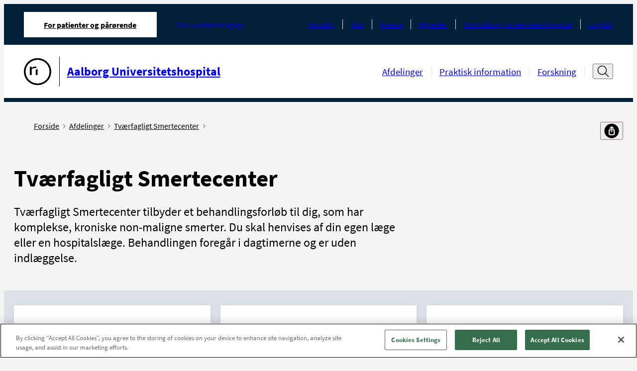

--- FILE ---
content_type: text/html; charset=utf-8
request_url: https://aalborguh.rn.dk/afsnit-og-ambulatorier/tvaerfagligt-smertecenter
body_size: 14742
content:



<!DOCTYPE html>
<!--[if IE 9]><html lang="en" class="ie9 no-js"><![endif]-->
<!--[if !IE]><!-->
<html lang="da">
<!--<![endif]-->
<head>
    


<!--Onetrust script in header -->
<!-- OneTrust Cookies Consent Notice start for aalborguh.rn.dk -->
<script src="https://cdn.cookielaw.org/scripttemplates/otSDKStub.js"  type="text/javascript" charset="UTF-8" data-domain-script="2216419d-0546-48c2-b786-0a03c7c17451" ></script>
<script type="text/javascript">
function OptanonWrapper() { }

  document.addEventListener('DOMContentLoaded', () => {
    const observer = new MutationObserver(() => {
      const btn = document.querySelector('.ydelse-facets__toggle-more')
      if (btn) {
        btn.style.display = 'none'
        observer.disconnect()
      }
    })

    observer.observe(document.body, {
      childList: true,
      subtree: true
    })
  })
</script>
<!-- OneTrust Cookies Consent Notice end for aalborguh.rn.dk -->

<!-- Currentpage or ancestor has script in header -->


<!-- Currentpage or ancestor has no cookie script in header -->
<script>
 //PageScriptDisallowed header
</script>

<script>
 //PageScriptDisallowed header self and children
</script>

<script>
 //PageScriptDisallowed header
</script>
<script>
 //PageScriptDisallowed header self and children
</script>

<script>
 //PageScriptDisallowed header
</script>
<script>
 //PageScriptDisallowed header self and children
</script>




    <title>Tv&#230;rfagligt Smertecenter</title>
<link rel="icon" href="/assets/images/favicon.ico" type="image/x-icon" />

<meta charset="utf-8" />
<meta http-equiv="X-UA-Compatible" content="IE=edge">
<meta http-equiv="Content-type" content="text/html; charset=utf-8">
<meta content="width=device-width, initial-scale=1.0" name="viewport" />
<meta http-equiv="last-modified" content="2023-11-29 02:28:29 GMT" />
<meta name="lastmodified" content="2023-11-29 02:28:29" />
<link rel="canonical" href="https://aalborguh.rn.dk/afsnit-og-ambulatorier/tvaerfagligt-smertecenter" />
<meta name="google-site-verification" content="4oqwAYqlHh1FD8MIT4PGWgeLMcqlNjncckj7ovZq_jI" />
<meta name="robots" content="index, follow" />
<!--OPEN GRAPH META DATA-->
<meta property="og:site_name" content="" />
<meta property="og:title" content="Tv&amp;#230;rfagligt Smertecenter" />
<meta property="og:url" content="https://aalborguh.rn.dk/afsnit-og-ambulatorier/tvaerfagligt-smertecenter" />
<meta property="og:description" content="Tv&#230;rfagligt Smertecenter tilbyder et behandlingsforl&amp;oslash;b til dig, som har komplekse, kroniske non-maligne smerter. Du skal henvises af din egen l&amp;aelig;ge eller en hospitalsl&amp;aelig;ge. Behandlingen foreg&amp;aring;r i dagtimerne og er uden indl&amp;aelig;ggelse." />
<meta property="og:image" content="https://aalborguh.rn.dk/-/media/Designfiler-og-ikoner/Logoer-og-bomaerke-sort-l-print/Bomaerke_Sort-png_png.png" />
<meta property="og:type" content="article" />
<!--TWITTER METADATA-->
<meta name="twitter:image" content="https://aalborguh.rn.dk/-/media/Designfiler-og-ikoner/Logoer-og-bomaerke-sort-l-print/Bomaerke_Sort-png_png.png" />
<meta name="twitter:card" content="summary_large_image">

    <link rel="stylesheet" href="/assets/main.css" type="text/css"/>

    <style>
        :root {
            --secondary: #00627D;
            --secondary-text: #000000;
            --primary: #00627D;
            --tertiary: #A0CDD3;
            --cta: #B6C8CB;
            --cta-dark: #F9F9F9;
            --module-primary: #dce1e7;
            --module-primary-text: #000;
            --module-cta: #002138;
            --module-cta-dark: #091C23;
            --module-cta-text: #FFF;
            --module-cta-hover: #ffffff;
            --module-cta-hover-color: #000;
            --module-cta-background: #002138;
        }
    </style>
</head>

<body class="header-static ">

    <header class="header">
        
    <div class="header__large hide-on-print">
        <a href="#indhold" class="skip-link">Spring navigation over</a>
        <div class="header-large grid-noGutter">
            <div class="col-12">
                <div class="header-large__top-menu">
                    <div class="header-large__top-menu-container">
                        <nav class="tab-menu" aria-label="Omr&#229;de">
                            <ul class="tab-menu__list">
                                <li class="tab-menu__item active">
                                    <a href="https://aalborguh.rn.dk/da/"
                                       class="tab-menu__link font-xs active"
                                       aria-current=page>
                                        For patienter og p&#229;r&#248;rende
                                    </a>
                                </li>
                                    <li class="tab-menu__item ">

                                        <a href="https://aalborguh.rn.dk/da/For-sundhedsfaglige"
                                           class="tab-menu__link font-xs "
                                           >
                                            For sundhedsfaglige
                                        </a>
                                    </li>
                            </ul>
                        </nav>
                                                <nav class="service-menu" aria-label="Service menu">
                            <ul class="service-menu__list">
                                    <li class="service-menu__item">
                                        <a class="service-menu__link font-xs" href="https://aalborguh.rn.dk/da/Service/Kontakt">Kontakt</a>
                                    </li>
                                    <li class="service-menu__item">
                                        <a class="service-menu__link font-xs" href="https://rn.dk/da/Job-og-uddannelse/Ledige-job">Job</a>
                                    </li>
                                    <li class="service-menu__item">
                                        <a class="service-menu__link font-xs" href="https://aalborguh.rn.dk/da/Service/Om-Aalborg-Universitetshospital/Presse">Presse</a>
                                    </li>
                                    <li class="service-menu__item">
                                        <a class="service-menu__link font-xs" href="https://aalborguh.rn.dk/da/Service/Nyhedsliste-AalborgUH">Nyheder</a>
                                    </li>
                                    <li class="service-menu__item">
                                        <a class="service-menu__link font-xs" href="https://aalborguh.rn.dk/da/Service/Om-Aalborg-Universitetshospital">Om Aalborg Universitetshospital</a>
                                    </li>
                                    <li class="service-menu__item">
                                        <a class="service-menu__link font-xs" href="https://aalborguh.rn.dk/da/Service/English">English</a>
                                    </li>
                            </ul>
                        </nav>
                    </div>
                </div>
                <div class="header-large__menu">
                    <div class="header-large__menu-container">
                        <div class="logo">
                            <span class="sr-only">G&#229; til forsiden</span>
                            <a href="https://aalborguh.rn.dk/da/">
                                <div class="logo__container">
                                    <img alt="G&#229; til forside"  src="https://aalborguh.rn.dk/-/media/Designfiler-og-ikoner/Logoer-og-bomaerke-sort-l-print/Bomaerke_Sort-png_png.png" />
                                        <div class="logo__line"></div>
                                    <p class="logo__name font-md">Aalborg Universitetshospital</p>
                                </div>
                            </a>
                        </div>
                        <nav class="nav-menu" aria-label="Hovedmenu">
                            <ul class="nav-menu__list ">
                                    <li class="nav-menu__item">
                                        <a 
                                            class="nav-menu__link font-sm " 
                                            href="https://aalborguh.rn.dk/da/Afsnit-og-ambulatorier" 
                                            
                                        >
                                            Afdelinger
                                        </a>
                                    </li>
                                    <li class="nav-menu__item">
                                        <a 
                                            class="nav-menu__link font-sm " 
                                            href="https://aalborguh.rn.dk/da/Praktisk-Information" 
                                            
                                        >
                                            Praktisk information
                                        </a>
                                    </li>
                                    <li class="nav-menu__item">
                                        <a 
                                            class="nav-menu__link font-sm " 
                                            href="https://aalborguh.rn.dk/da/Forskning" 
                                            
                                        >
                                            Forskning
                                        </a>
                                    </li>
                            </ul>

                                <div class="header-search">
                                    <button type="button" title="&#197;ben s&#248;gefelt" data-label-close="Luk s&#248;gefelt" data-label-open="&#197;ben s&#248;gefelt" class="header-search__search-btn" id="search-toggle-header" aria-expanded="false" aria-controls="cludo-search-header-form-wrapper">
                                        <svg width="32" height="32" class="icon-search" viewBox="0 0 32 32" fill="none" xmlns="http://www.w3.org/2000/svg" role="presentation">
                                            <path d="M30 29L21.777 20.777" stroke="#111111" stroke-width="2" stroke-miterlimit="10" stroke-linecap="square" stroke-linejoin="round" />
                                            <path d="M14 24C20.0751 24 25 19.0751 25 13C25 6.92487 20.0751 2 14 2C7.92487 2 3 6.92487 3 13C3 19.0751 7.92487 24 14 24Z" stroke="#111111" stroke-width="2" stroke-miterlimit="10" stroke-linecap="square" stroke-linejoin="round" />
                                        </svg>
                                        <svg width="16" height="16" class="icon-close" viewBox="0 0 16 16" fill="none" xmlns="http://www.w3.org/2000/svg" role="presentation">
                                            <path d="M13.5 2.5L2.5 13.5" stroke="#111111" stroke-miterlimit="10" stroke-linecap="round" stroke-linejoin="round" />
                                            <path d="M2.5 2.5L13.5 13.5" stroke="#111111" stroke-miterlimit="10" stroke-linecap="round" stroke-linejoin="round" />
                                        </svg>
                                    </button>
                                    <div class="header-search__cludo-search-form-wrapper" aria-hidden="true" id="cludo-search-header-form-wrapper">
                                        <form action="/da/Soegeresultat" role="search" method="get" class="header-search__cludo-search-form" id="cludo-search-header-form">
                                            <div class="search-form">
                                                <input type="search" name="q" placeholder="S&#248;g" autocomplete="off" title="S&#248;g" aria-expanded="false" aria-label="Søgefelt" class="search-form__input" />
                                                <button class="search-form__submit">
                                                    <span class="sr-only">Udf&#248;r s&#248;gning</span>
                                                    <svg width="32" height="32" class="icon-search" viewBox="0 0 32 32" fill="none" xmlns="http://www.w3.org/2000/svg" role="presentation">
                                                        <path d="M30 29L21.777 20.777" stroke="#111111" stroke-width="2" stroke-miterlimit="10" stroke-linecap="square" stroke-linejoin="round" />
                                                        <path d="M14 24C20.0751 24 25 19.0751 25 13C25 6.92487 20.0751 2 14 2C7.92487 2 3 6.92487 3 13C3 19.0751 7.92487 24 14 24Z" stroke="#111111" stroke-width="2" stroke-miterlimit="10" stroke-linecap="square" stroke-linejoin="round" />
                                                    </svg>
                                                </button>
                                            </div>
                                        </form>
                                    </div>
                                </div>
                        </nav>
                    </div>
                </div>
            </div>
        </div>
    </div>

    <div class="logo__print show-on-print-only">
        <img alt="G&#229; til forside" aria-hidden="true" src="https://aalborguh.rn.dk/-/media/Designfiler-og-ikoner/Logoer-og-bomaerke-sort-l-print/Aalborg-Universitetshospital_Sort_SVG.svg" />
    </div>

    <div class="header__small hide-on-print">
        <div class="header-small" data-search-disabled="False">
            
            <div class="header-small__top-menu">
                <div class="header-small__logo">
                    <a href="https://aalborguh.rn.dk/da/">
                        <div class="header-small__logo-container">
                            <span class="sr-only">G&#229; til forsiden</span>
                            <img alt="G&#229; til forside" src="https://aalborguh.rn.dk/-/media/Designfiler-og-ikoner/Logoer-og-bomaerke-sort-l-print/Bomaerke_Sort-png_png.png" aria-hidden="true" />
                                <div class="header-small__line"></div>
                            <p class="header-small__logo-name">Aalborg Universitetshospital</p>
                        </div>
                    </a>
                </div>
                <button type="button" class="header-small__burger" aria-expanded="false" aria-controls="header-hamburger-menu">
                    <span class="sr-only">&#197;ben navigation</span>
                    <span class="icon icon-burger">
                            <svg width="32" height="32" viewBox="0 0 32 32" fill="none" xmlns="http://www.w3.org/2000/svg" role="presentation">
                                <g clip-path="url(#clip0_4850_70622)">
                                    <path d="M1 5H12" stroke="#111111" stroke-width="1.5" stroke-miterlimit="10" stroke-linecap="round" />
                                    <path d="M1 16H9" stroke="#111111" stroke-width="1.5" stroke-miterlimit="10" stroke-linecap="round" />
                                    <path d="M1 27H23" stroke="#111111" stroke-width="1.5" stroke-miterlimit="10" stroke-linecap="round" />
                                    <path d="M30.626 24.9375L24.9727 19.2842" stroke="#111111" stroke-width="2" stroke-miterlimit="10" stroke-linecap="round" stroke-linejoin="round" />
                                    <path d="M19.625 21.5C23.8017 21.5 27.1875 18.1142 27.1875 13.9375C27.1875 9.76085 23.8017 6.375 19.625 6.375C15.4483 6.375 12.0625 9.76085 12.0625 13.9375C12.0625 18.1142 15.4483 21.5 19.625 21.5Z" stroke="#111111" stroke-width="2" stroke-miterlimit="10" stroke-linecap="square" stroke-linejoin="round" />
                                </g>
                                <defs>
                                    <clipPath id="clip0_4850_70622">
                                        <rect width="32" height="32" fill="white" />
                                    </clipPath>
                                </defs>
                            </svg>
                    </span>
                </button>
            </div>

            <div class="header-small__panel" aria-hidden="true" id="header-hamburger-menu" aria-label="Hovedmenu" tabindex="-1" inert>
                <div class="header-small__top-box">
                        <div class="search-overlay invisible"></div>
                        <div class="header-small__search">
                            <button class="header-small__search-close" tabindex="-1">
                                <span class="sr-only">Luk s&#248;gefelt</span>
                                <svg width="27" height="27" viewBox="0 0 27 27" fill="none" xmlns="http://www.w3.org/2000/svg" role="presentation">
                                    <path d="M26.1562 12.6563L0.84375 12.6562" stroke="#111111" stroke-width="1.6875" stroke-miterlimit="10" stroke-linecap="round" stroke-linejoin="round" />
                                    <path d="M9.28125 4.21875L0.843749 12.6562L9.28125 21.0938" stroke="#111111" stroke-width="1.6875" stroke-miterlimit="10" stroke-linecap="round" stroke-linejoin="round" />
                                </svg>
                            </button>
                            <form action="/da/Soegeresultat" role="search" method="get" class="header-small__cludo-search-form" id="cludo-search-mobile-form">
                                <div class="search-form">
                                    <input type="search" name="q" placeholder="S&#248;g" autocomplete="off" title="S&#248;g" aria-label="S&#248;g" class="search-form__input" />
                                    <button class="search-form__submit">
                                        <span class="sr-only">Udf&#248;r s&#248;gning</span>
                                        <svg width="32" height="32" class="icon-search" viewBox="0 0 32 32" fill="none" xmlns="http://www.w3.org/2000/svg" role="presentation">
                                            <path d="M30 29L21.777 20.777" stroke="#111111" stroke-width="2" stroke-miterlimit="10" stroke-linecap="square" stroke-linejoin="round" />
                                            <path d="M14 24C20.0751 24 25 19.0751 25 13C25 6.92487 20.0751 2 14 2C7.92487 2 3 6.92487 3 13C3 19.0751 7.92487 24 14 24Z" stroke="#111111" stroke-width="2" stroke-miterlimit="10" stroke-linecap="square" stroke-linejoin="round" />
                                        </svg>
                                    </button>
                                </div>
                            </form>
                        </div>
                    <button type="button" class="header-small__close " aria-controls="header-hamburger-menu" aria-expanded="true">
                        <span class="sr-only">Luk navigation</span>
                        <svg width="16" height="16" class="icon-close" viewBox="0 0 16 16" fill="#fff" xmlns="http://www.w3.org/2000/svg" role="presentation">
                            <path d="M13.5 2.5L2.5 13.5" stroke="#ffffff" stroke-miterlimit="10" stroke-linecap="round" stroke-linejoin="round" />
                            <path d="M2.5 2.5L13.5 13.5" stroke="#ffffff" stroke-miterlimit="10" stroke-linecap="round" stroke-linejoin="round" />
                        </svg>
                    </button>
                    <div class="header-small__back-wrapper">
                        <button class="header-small__back header-small__back--hide font-xs arrow-link arrow-link--small arrow-link--rotated-small" tabindex="-1" aria-hidden="true">Tilbage</button>
                    </div>
                </div>

                <div class="header-small__navigations" data-current-id="{5D41100A-FE20-475B-AA10-645501E85E74}" tabindex="-1">
                    <nav class="tab-menu" aria-label="Omr&#229;de">
                        <ul class="tab-menu__list">
                                <li class="tab-menu__item ">
                                    <a class="tab-menu__link font-xs active" href="https://aalborguh.rn.dk/da/">For patienter og p&#229;r&#248;rende</a>
                                </li>
                                <li class="tab-menu__item ">
                                    <a class="tab-menu__link font-xs " href="https://aalborguh.rn.dk/da/For-sundhedsfaglige">For sundhedsfaglige</a>
                                </li>
                        </ul>
                    </nav>
                    <nav class="nav-menu" aria-label="Sidenavigation">
                        <ul class="nav-menu__list">
                            
                        </ul>
                    </nav>

                    <nav class="service-menu" aria-label="Service menu">
                        <ul class="service-menu__list">
                                <li class="service-menu__item">
                                    <a data-item-id="{44341B47-2790-4291-94D6-1FF82CCD7909}" class="service-menu__link font-xs" href="https://aalborguh.rn.dk/da/Service/Kontakt">Kontakt</a>
                                </li>
                                <li class="service-menu__item">
                                    <a data-item-id="{9BFCAEEB-3DCF-4E3C-9AF4-047CEDB779FE}" class="service-menu__link font-xs" href="https://rn.dk/da/Job-og-uddannelse/Ledige-job">Job</a>
                                </li>
                                <li class="service-menu__item">
                                    <a data-item-id="{F9792D12-90EC-41D5-963E-632BE72ABD92}" class="service-menu__link font-xs" href="https://aalborguh.rn.dk/da/Service/Om-Aalborg-Universitetshospital/Presse">Presse</a>
                                </li>
                                <li class="service-menu__item">
                                    <a data-item-id="{3EB71DB1-9B11-4662-A292-92DE07175FD5}" class="service-menu__link font-xs" href="https://aalborguh.rn.dk/da/Service/Nyhedsliste-AalborgUH">Nyheder</a>
                                </li>
                                <li class="service-menu__item">
                                    <a data-item-id="{0889F730-CA77-47B2-A6B0-1639E682C1CC}" class="service-menu__link font-xs" href="https://aalborguh.rn.dk/da/Service/Om-Aalborg-Universitetshospital">Om Aalborg Universitetshospital</a>
                                </li>
                                <li class="service-menu__item">
                                    <a data-item-id="{B0BC291B-E5CD-4CCB-801B-6C21DBBD8834}" class="service-menu__link font-xs" href="https://aalborguh.rn.dk/da/Service/English">English</a>
                                </li>
                        </ul>
                    </nav>
                </div>
            </div>
        </div>
    </div>
    </header>

    <main>
        


<div class="mb-2" id="indhold" role="main">
    <div class="container container--padded">
        <div class="breadcrumb breadcrumb--share-functions">
    <!--cludooff: index-->
    <div aria-label="Du er her" class="pt-2 pb-1">
        <ul class="breadcrumb__list">
                    <li class="breadcrumb__item show-on-print">
                        <a class="breadcrumb__link font-xs" href="https://aalborguh.rn.dk/da/">
                            Forside
                            <span class="icon icon-chevron" aria-hidden="true">
                                <svg data-name="Layer 1"
                                     version="1.1"
                                     viewBox="0 0 13.25 23.66"
                                     xmlns="http://www.w3.org/2000/svg">
                                    <polygon transform="translate(-27.77,-20.17)"
                                             points="27.77 21.58 29.19 20.17 41.02 32 29.19 43.83 27.77 42.42 38.19 32"/>
                                </svg>
                            </span>
                        </a>
                    </li>
                    <li class="breadcrumb__item show-on-print">
                        <a class="breadcrumb__link font-xs" href="https://aalborguh.rn.dk/da/Afsnit-og-ambulatorier">
                            Afdelinger
                            <span class="icon icon-chevron" aria-hidden="true">
                                <svg data-name="Layer 1"
                                     version="1.1"
                                     viewBox="0 0 13.25 23.66"
                                     xmlns="http://www.w3.org/2000/svg">
                                    <polygon transform="translate(-27.77,-20.17)"
                                             points="27.77 21.58 29.19 20.17 41.02 32 29.19 43.83 27.77 42.42 38.19 32"/>
                                </svg>
                            </span>
                        </a>
                    </li>
                    <li class="breadcrumb__item show-on-print">
                        <a class="breadcrumb__link font-xs" href="https://aalborguh.rn.dk/da/Afsnit-og-ambulatorier/Tvaerfagligt-Smertecenter">
                            Tv&#230;rfagligt Smertecenter
                            <span class="icon icon-chevron" aria-hidden="true">
                                <svg data-name="Layer 1"
                                     version="1.1"
                                     viewBox="0 0 13.25 23.66"
                                     xmlns="http://www.w3.org/2000/svg">
                                    <polygon transform="translate(-27.77,-20.17)"
                                             points="27.77 21.58 29.19 20.17 41.02 32 29.19 43.83 27.77 42.42 38.19 32"/>
                                </svg>
                            </span>
                        </a>
                    </li>

                <li class="breadcrumb__item breadcrumb__item--mobile hide-on-print">
                    <a class="breadcrumb__link font-xs" href="https://aalborguh.rn.dk/da/Afsnit-og-ambulatorier">
                        <span class="arrow-link arrow-link--small arrow-link--rotated-small" aria-hidden="true"></span>
                        Tilbage til Afdelinger
                    </a>
                </li>
        </ul>
    </div>
    <div class="share-functions js-share-functions hide-on-print pt-2 pb-1">
        <div class="share-functions__inner">
            <div class="print-button">
                <a href="" target="_blank" title="Print" class="print-button-image-ydelse print-button__link" id="pdfLink">
                        <img src="https://aalborguh.rn.dk/-/media/Designfiler-og-ikoner/Ikoner-Social-Media/Print.png" alt="print" class="print-button__icon"/>
                </a>
            </div>
            <div class="">
                <button class="share-functions__button font-xs" title="Del" aria-label="Del">
                    <span>
                            <img src="https://aalborguh.rn.dk/-/media/Designfiler-og-ikoner/Ikoner-Social-Media/del.png" alt="del"/>
                    </span>
                </button>
                <ul class="share-functions__list">
                        <li class="share-functions__item">
                            <a href="mailto:?subject=\Tv&#230;rfagligt Smertecenter&amp;body=\Tv&#230;rfagligt Smertecenter:%0D%0A\https%3a%2f%2faalborguh.rn.dk%2fAfsnit-og-ambulatorier%2fTvaerfagligt-Smertecenter " target="_blank" class="share-functions__link">
                                <span class="share-functions__icon" style="background-image: url('https://aalborguh.rn.dk/-/media/Designfiler-og-ikoner/Ikoner-Social-Media/email.png?mw=32&mh=32');"></span><span class="share-functions__text font-xs">E-mail</span>
                            </a>
                        </li>
                        <li class="share-functions__item">
                            <a href="https://www.facebook.com/sharer/sharer.php?u=https%3a%2f%2faalborguh.rn.dk%2fAfsnit-og-ambulatorier%2fTvaerfagligt-Smertecenter" target="_blank" class="share-functions__link">
                                <span class="share-functions__icon" style="background-image: url('https://aalborguh.rn.dk/-/media/Designfiler-og-ikoner/Ikoner-Social-Media/FacebookIkon.png?mw=32&mh=32');"></span><span class="share-functions__text font-xs">Facebook</span>
                            </a>
                        </li>
                        <li class="share-functions__item">
                            <a href="https://www.linkedin.com/feed/?shareActive=true&amp;text=Tv&#230;rfagligt Smertecenter:%0D%0Ahttps%3a%2f%2faalborguh.rn.dk%2fAfsnit-og-ambulatorier%2fTvaerfagligt-Smertecenter " target="_blank" class="share-functions__link">
                                <span class="share-functions__icon" style="background-image: url('https://aalborguh.rn.dk/-/media/Designfiler-og-ikoner/Ikoner-Social-Media/LinkedInIkon.png?mw=32&mh=32');"></span><span class="share-functions__text font-xs">LinkedIn</span>
                            </a>
                        </li>
                        <li class="share-functions__item">
                            <a href="https://twitter.com/intent/tweet?source=https%3a%2f%2faalborguh.rn.dk%2fAfsnit-og-ambulatorier%2fTvaerfagligt-Smertecenter&amp;text=Tv&#230;rfagligt Smertecenter:https%3a%2f%2faalborguh.rn.dk%2fAfsnit-og-ambulatorier%2fTvaerfagligt-Smertecenter" target="_blank" class="share-functions__link">
                                <span class="share-functions__icon" style="background-image: url('https://aalborguh.rn.dk/-/media/Designfiler-og-ikoner/Ikoner-Social-Media/X-Ikon.png?mw=32&mh=32');"></span><span class="share-functions__text font-xs">X</span>
                            </a>
                        </li>
                        <li class="share-functions__item">
                            <a href="" target="_blank" class="share-functions__link">
                                <span class="share-functions__icon" style="background-image: url('https://aalborguh.rn.dk/-/media/Designfiler-og-ikoner/Ikoner-Social-Media/Instagram-ikon.png?mw=32&mh=32');"></span><span class="share-functions__text font-xs">Instagram</span>
                            </a>
                        </li>
                </ul>
            </div>
        </div>
    </div>

    <!--cludoon: index-->
</div>
                <h1 class="font-xxl font-bold mb">Tv&#230;rfagligt Smertecenter</h1>
            <div class="teaser-text font-md mb text-max-width content-rte"><p>Tværfagligt Smertecenter tilbyder et behandlingsforl&oslash;b til dig, som har komplekse, kroniske non-maligne smerter. Du skal henvises af din egen l&aelig;ge eller en hospitalsl&aelig;ge. Behandlingen foreg&aring;r i dagtimerne og er uden indl&aelig;ggelse.</p></div>
            <div class="content-rte module-rte-m text-max-width"></div>
    </div>



<div class="zone zone--padding  " style="--module-primary:; --module-primary-text:; --module-cta:; --module-cta-dark:; --module-cta-text:; --module-cta-hover:; --module-cta-hover-color:; --module-cta-background:;">
    <div class="container container--padded">
        <div class="grid grid-equalHeight grid-no-final-row-bottom">
                <div class="link-list-module print-border print-border--dimmed col-4_md-4_sm-6_xs-12  " style="--module-primary:#FFFFFF; --module-primary-text:#000; --module-cta:#002138; --module-cta-dark:#091C23; --module-cta-text:#FFF; --module-cta-hover:#FFF; --module-cta-hover-color:#000; --module-cta-background:#002138;">
        <div class="link-list-module__box">

            <div class="link-list-module__inner text-max-width">
                    <h2 class="link-list-module__headline font-module font-bold mb-1">
                        Afsnit og ambulatorier
                    </h2>

                <!-- TEXT -->

                <!-- ListAsbullets: IF CHECKED, ADD CLASS 'link-list-module__links--style'  -->
                    <ul class="link-list-module__links ">
                                <li class="mb-1 print-align-left">
                                    <a href="https://aalborguh.rn.dk/Afsnit-og-ambulatorier/Tvaerfagligt-Smertecenter/Afsnit/Tvaerfagligt-Smertecenter-Aalborg" title="Tv&#230;rfagligt Smertecenter, Aalborg" class="arrow-link arrow-link--small font-sm">Tv&#230;rfagligt Smertecenter, Aalborg</a>
                                </li>
                                <li class="mb-1 print-align-left">
                                    <a href="https://aalborguh.rn.dk/Afsnit-og-ambulatorier/Tvaerfagligt-Smertecenter/Afsnit/Tvaerfagligt-Smertecenter-Thisted" title="Tv&#230;rfagligt Smertecenter, Thisted" class="arrow-link arrow-link--small font-sm">Tv&#230;rfagligt Smertecenter, Thisted</a>
                                </li>
                    </ul>

            </div>
        </div>
    </div>

    <div class="link-list-module print-border print-border--dimmed col-4_md-4_sm-6_xs-12  " style="--module-primary:#FFFFFF; --module-primary-text:#000; --module-cta:#002138; --module-cta-dark:#091C23; --module-cta-text:#FFF; --module-cta-hover:#FFF; --module-cta-hover-color:#000; --module-cta-background:#002138;">
        <div class="link-list-module__box">

            <div class="link-list-module__inner text-max-width">
                    <h2 class="link-list-module__headline font-module font-bold mb-1">
                        Vejledninger og behandlinger
                    </h2>

                <!-- TEXT -->
                    <div class="link-list-module__text mb-1 content-rte">
                        <p>G&aring; til oversigt over vejledninger og behandlinger, som vi tilbyder i Tværfagligt Smertecenter.</p>
                    </div>

                <!-- ListAsbullets: IF CHECKED, ADD CLASS 'link-list-module__links--style'  -->
                    <ul class="link-list-module__links ">
                                <li class="mb-1 print-align-left">
                                    <a href="https://aalborguh.rn.dk/Afsnit-og-ambulatorier/Tvaerfagligt-Smertecenter/Smerte-lindring" title="Smertelindring" class="arrow-link arrow-link--small font-sm">Smertelindring</a>
                                </li>
                    </ul>

            </div>
        </div>
    </div>

    <div class="link-list-module print-border print-border--dimmed col-4_md-4_sm-6_xs-12  " style="--module-primary:#FFFFFF; --module-primary-text:#000; --module-cta:#002138; --module-cta-dark:#091C23; --module-cta-text:#FFF; --module-cta-hover:#FFF; --module-cta-hover-color:#000; --module-cta-background:#002138;">
        <div class="link-list-module__box">

            <div class="link-list-module__inner text-max-width">
                    <h2 class="link-list-module__headline font-module font-bold mb-1">
                        Afdelingsledelsen
                    </h2>

                <!-- TEXT -->
                    <div class="link-list-module__text mb-1 content-rte">
                        Se navne på afdelingsledelsen
                    </div>

                <!-- ListAsbullets: IF CHECKED, ADD CLASS 'link-list-module__links--style'  -->
                    <ul class="link-list-module__links ">
                                <li class="mb-1 print-align-left">
                                    <a href="https://aalborguh.rn.dk/Afsnit-og-ambulatorier/Tvaerfagligt-Smertecenter/Afdelingsledelsen" title="Afdelingsledelsen" class="arrow-link arrow-link--small font-sm">Afdelingsledelsen</a>
                                </li>
                    </ul>

            </div>
        </div>
    </div>

    <div class="link-list-module print-border print-border--dimmed col-8_xs-12  " style="--module-primary:#dce1e7; --module-primary-text:#000; --module-cta:#002138; --module-cta-dark:#091C23; --module-cta-text:#FFF; --module-cta-hover:#FFF; --module-cta-hover-color:#000; --module-cta-background:#002138;">
        <div class="link-list-module__box">

            <div class="link-list-module__inner text-max-width">
                    <h2 class="link-list-module__headline font-module font-bold mb-1">
                        For fagfolk
                    </h2>

                <!-- TEXT -->
                    <div class="link-list-module__text mb-1 content-rte">
                        Tværfagligt Smertecenter har f&oslash;lgende informationer m&aring;lrettet fagfolk:
                    </div>

                <!-- ListAsbullets: IF CHECKED, ADD CLASS 'link-list-module__links--style'  -->
                    <ul class="link-list-module__links ">
                                <li class="mb-1 print-align-left">
                                    <a href="https://aalborguh.rn.dk/Afsnit-og-ambulatorier/Tvaerfagligt-Smertecenter/For-fagfolk" title="Henvisningskriterier" class="arrow-link arrow-link--small font-sm" target="">Henvisningskriterier</a>
                                </li>
                                <li class="mb-1 print-align-left">
                                    <a href="https://aalborguh.rn.dk/Afsnit-og-ambulatorier/Tvaerfagligt-Smertecenter/For-fagfolk" title="R&#229;dgivning hos TSC-Hotline" class="arrow-link arrow-link--small font-sm" target="">R&#229;dgivning hos TSC-Hotline</a>
                                </li>
                    </ul>

<a class="link-list-module__link arrow-link arrow-link--small font-bold" href="https://aalborguh.rn.dk/da/Afsnit-og-ambulatorier/Tvaerfagligt-Smertecenter/For-fagfolk">                        <p>Vis alle</p>
</a>            </div>
        </div>
    </div>


        </div>
    </div>
</div>        <section lang="da" class="campaign-wide contact-wide contact-wide--has-theme " style="--module-primary:#FFFFFF; --module-primary-text:#000; --module-cta:#002138; --module-cta-dark:#091C23; --module-background:#f5f3f4; --module-cta-text:#FFF; --module-cta-hover:#FFF; --module-cta-hover-color:#000; --module-cta-background:#002138;">
            <!-- NOTE: this module uses the same styling as CampaignWideModule.vue as they're practically identical designwise -->
            <div class="container container--padded">
                <div class="grid-noGutter-top">
                                            <div class="col-6_sm-12">
                            <div class="text-col grid">
                                        <div class="col-4_lg-6_sm-12">


<div lang="da" class="grid print-border print-border--dimmed" itemscope itemtype="https://schema.org/Hospital">
    <div class="col-12">
        <div class="contact-column mb-sm-1">
            <div class="contact-column__icon">
                <span class="icon icon-speechbubbles">
                    <svg xmlns="http://www.w3.org/2000/svg" viewBox="0 0 312.72 267.04">
                        <path d="M944.29 576.2c-5.08.39-10.32-.61-13.7 1.45-3.22 2-4.2 7.34-6.69 10.84-14.9 20.9-35.71 32.71-60.51 38.78 10.52-15.15 20.27-30.44 18.11-50.64h-5.57c-13.5 0-27 .07-40.49 0-13.69-.09-20.19-6.66-20.19-20.2V435.92c0-11.25 5.75-17.6 17-18.71a59.74 59.74 0 0 1 6-.17q90 0 180 .06a41.25 41.25 0 0 1 11.78 1.53c7.32 2.21 11.26 7.65 11.29 15.3.11 25 0 50 .11 75 0 3.93-1.69 4.65-5.14 4.64q-35.75-.16-71.49 0a35.83 35.83 0 0 0-9.36 1.08c-7.08 2-10.77 7-10.81 14.3-.07 13.66 0 27.32 0 41-.08 1.93-.24 3.9-.34 6.25Z"
                              transform="translate(-815.25 -417.03)"
                              style="fill: #fff" />
                        <path d="M1089.22 684.07a41.19 41.19 0 0 1-5.13-.93c-20.24-6.76-37.17-17.72-47.6-37.14-.73-1.37-3.4-2.38-5.17-2.39-22.33-.16-44.66-.05-67-.17A29.8 29.8 0 0 1 955 642c-5.59-1.88-8.59-6.32-8.59-12.12q-.06-50.5 0-101c0-6 3.56-10.7 9.63-12.38a33.55 33.55 0 0 1 8.85-1.21q72.26-.1 144.5 0a33.4 33.4 0 0 1 9.32 1.35c6.13 1.85 9.21 6.24 9.21 12.68v100c0 8.65-6 14-15.83 14.14-10.83.14-21.68.3-32.5-.08-5-.18-5.76 1.74-5.4 6.13a53.34 53.34 0 0 0 9.32 26c1.76 2.6 3.49 5.2 5.71 8.56Z"
                              transform="translate(-815.25 -417.03)"
                              style="fill: #fff" />
                    </svg>
                </span>
            </div>

            <div class="contact-column__content">
                <div>
                    


                            <p class="font-bold" itemprop="name">Tv&#230;rfagligt Smertecenter, Aalborg</p>



                        <p class="font-bold mt-1">Telefon </p>
<a href="tel:+4597662030" class="content-link" itemprop="telephone">97 66 20 30</a><a itemprop="telephone-descriptor"></a>
                        <p class="mt">
                            Mandag-fredag 8.00-12.00<br/><br/>Akutte henvendelser:<br/>Mandag-fredag 12.00-14.00
                        </p>




                        <p class="font-bold mt-1">Sikker mail</p>
                        <a href="https://post.borger.dk/send/89485628-cf52-4a02-bb6f-7f52c0bdc8c1/cd2bd91f-1333-4248-8ca4-0742cd0076e8/"
                           class="content-link"
                           itemprop="email"
                           target="_blank">
                            Skriv til os med Digital Post (login med MitID)
                        </a>



                        <div>
                            <a href="https://aalborguh.rn.dk/da/Afsnit-og-ambulatorier/Tvaerfagligt-Smertecenter/Afsnit/Tvaerfagligt-Smertecenter-Aalborg/Kontakt-parkering-og-find-vej" class="arrow-link arrow-link--small arrow-link--cta mt-1">Se alle kontakt&#173;oplysninger</a>
                        </div>

    <div>
            <div>
                <div itemprop="address"
                     itemscope=""
                     itemtype="https://schema.org/PostalAddress">
                    <p class="font-bold mt-1" itemprop="location" itemscope itemtype="https://schema.org/Place">Nybrogade 16</p><div itemprop="address" itemscope itemtype="https://schema.org/PostalAddress">9000 Aalborg</div>
                </div>

                    <p class="mt mb">
                        3. etage
                    </p>

                    <p class="font-bold mt d-block"
                       itemscope
                       itemtype="https://schema.org/Place"
                       itemprop="workLocation">
                        <a href="https://www.google.dk/maps/place/Nybrogade+16,+9000+Aalborg/@57.054713,9.912079,17z/data=!3m1!4b1!4m2!3m1!1s0x46493289e216d121:0x4daadc506e1348a8"
                           target="_blank"
                           itemprop="hasMap"
                           aria-label=""
                           class="btn btn--rounded btn--shadow btn--external">
                            Se adresse p&#229; googlekort
                        </a>
                    </p>
            </div>

            <div class="d-block">
                <a href="https://extapps.rn.dk/vejviser/vejviser.html?vejviser=nybrogade"
                   class="mt btn btn--rounded btn--shadow btn--external"
                   target="_blank"
                   aria-label="">
                    Find vej p&#229; hospitalet
                </a>
            </div>

    </div>
                </div>
            </div>
        </div>
    </div>

</div>


                                        </div>
                                        <div class="col-4_lg-6_sm-12">


<div lang="da" class="grid print-border print-border--dimmed" itemscope itemtype="https://schema.org/Hospital">
    <div class="col-12">
        <div class="contact-column mb-sm-1">
            <div class="contact-column__icon">
                <span class="icon icon-speechbubbles">
                    <svg xmlns="http://www.w3.org/2000/svg" viewBox="0 0 312.72 267.04">
                        <path d="M944.29 576.2c-5.08.39-10.32-.61-13.7 1.45-3.22 2-4.2 7.34-6.69 10.84-14.9 20.9-35.71 32.71-60.51 38.78 10.52-15.15 20.27-30.44 18.11-50.64h-5.57c-13.5 0-27 .07-40.49 0-13.69-.09-20.19-6.66-20.19-20.2V435.92c0-11.25 5.75-17.6 17-18.71a59.74 59.74 0 0 1 6-.17q90 0 180 .06a41.25 41.25 0 0 1 11.78 1.53c7.32 2.21 11.26 7.65 11.29 15.3.11 25 0 50 .11 75 0 3.93-1.69 4.65-5.14 4.64q-35.75-.16-71.49 0a35.83 35.83 0 0 0-9.36 1.08c-7.08 2-10.77 7-10.81 14.3-.07 13.66 0 27.32 0 41-.08 1.93-.24 3.9-.34 6.25Z"
                              transform="translate(-815.25 -417.03)"
                              style="fill: #fff" />
                        <path d="M1089.22 684.07a41.19 41.19 0 0 1-5.13-.93c-20.24-6.76-37.17-17.72-47.6-37.14-.73-1.37-3.4-2.38-5.17-2.39-22.33-.16-44.66-.05-67-.17A29.8 29.8 0 0 1 955 642c-5.59-1.88-8.59-6.32-8.59-12.12q-.06-50.5 0-101c0-6 3.56-10.7 9.63-12.38a33.55 33.55 0 0 1 8.85-1.21q72.26-.1 144.5 0a33.4 33.4 0 0 1 9.32 1.35c6.13 1.85 9.21 6.24 9.21 12.68v100c0 8.65-6 14-15.83 14.14-10.83.14-21.68.3-32.5-.08-5-.18-5.76 1.74-5.4 6.13a53.34 53.34 0 0 0 9.32 26c1.76 2.6 3.49 5.2 5.71 8.56Z"
                              transform="translate(-815.25 -417.03)"
                              style="fill: #fff" />
                    </svg>
                </span>
            </div>

            <div class="contact-column__content">
                <div>
                    


                            <p class="font-bold" itemprop="name">Tv&#230;rfagligt Smertecenter, Thisted</p>



                        <p class="font-bold mt-1">Telefon </p>
<a href="tel:+4597654848" class="content-link" itemprop="telephone">97 65 48 48</a><a itemprop="telephone-descriptor"></a>
                        <p class="mt">
                            Mandag-fredag 8.00-12.00<br/><br/>Akutte henvendelser:<br/>Mandag-fredag 12.00-14.00
                        </p>




                        <p class="font-bold mt-1">Sikker mail</p>
                        <a href="https://post.borger.dk/send/89485628-cf52-4a02-bb6f-7f52c0bdc8c1/fc7bd560-ff78-42a8-adba-441ce9e54a18/"
                           class="content-link"
                           itemprop="email"
                           target="_blank">
                            Skriv til os med Digital Post (login med MitID)
                        </a>



                        <div>
                            <a href="https://aalborguh.rn.dk/da/Afsnit-og-ambulatorier/Tvaerfagligt-Smertecenter/Afsnit/Tvaerfagligt-Smertecenter-Thisted/Kontakt-parkering-og-find-vej" class="arrow-link arrow-link--small arrow-link--cta mt-1">Se alle kontakt&#173;oplysninger</a>
                        </div>

    <div>
            <div>
                <div itemprop="address"
                     itemscope=""
                     itemtype="https://schema.org/PostalAddress">
                    <p class="font-bold mt-1" itemprop="location" itemscope itemtype="https://schema.org/Place">Aalborg Universitetshospital, Thisted</p><div itemprop="address" itemscope itemtype="https://schema.org/PostalAddress">Højtoftevej 2<br/>7700 Thisted</div>
                </div>

                    <p class="mt mb">
                        4. sal, østfløjen
                    </p>

                    <p class="font-bold mt d-block"
                       itemscope
                       itemtype="https://schema.org/Place"
                       itemprop="workLocation">
                        <a href="https://goo.gl/maps/8Zm7Crzs24N2"
                           target="_blank"
                           itemprop="hasMap"
                           aria-label=""
                           class="btn btn--rounded btn--shadow btn--external">
                            Se adresse p&#229; googlekort
                        </a>
                    </p>
            </div>

            <div class="d-block">
                <a href="https://extapps.rn.dk/vejviser/vejviser.html?vejviser=thisted_tvsmerte"
                   class="mt btn btn--rounded btn--shadow btn--external"
                   target="_blank"
                   aria-label="">
                    Find vej p&#229; hospitalet
                </a>
            </div>

    </div>
                </div>
            </div>
        </div>
    </div>

</div>


                                        </div>

                            </div>
                        </div>
                        <div class="col-6_sm-12 image-col-wrapper">
                            <div class="contact__map">
                                <figure  aria-hidden="true" >
                                    <img class="w-100 lazyload blur-up img-cover d-block" data-src="https://aalborguh.rn.dk/-/media/Lokationer_Google-maps-kort/Aalborg-UH/Nybrogade-16.png" alt=""/>
                                        <figcaption class="contact__map-copyright figcaption">Google 2024</figcaption>
                                </figure>
                            </div>
                        </div>
                </div>
            </div>
        </section>
</div>


    </main>

    <footer class="main-footer hide-on-print">
        <div>
    <div class="main-footer__content container container--padded">
        <div class="grid-noBottom">
            <div class="col-4_sm-12">
    <a href="https://extapps.rn.dk/vejviser/vejviser.html?vejviser" title="Find vej, parkering og transport" class="d-block mb-1 footer-heading font-sm font-bold">Find vej, parkering og transport</a>

    <ul class="footer-link-list">
            <li>
                <a href="https://aalborguh.rn.dk/da/Praktisk-Information/Aalborg-Syd/Find-vej-parkering-og-transport" class="arrow-link arrow-link--small font-lg" title="Aalborg Universitetshospital, Syd">Aalborg Universitetshospital, Syd</a>
            </li>
            <li>
                <a href="https://aalborguh.rn.dk/da/Praktisk-Information/Aalborg-Nord/Find-vej-parkering-og-transport" class="arrow-link arrow-link--small font-lg" title="Aalborg Universitetshospital, Nord">Aalborg Universitetshospital, Nord</a>
            </li>
            <li>
                <a href="https://aalborguh.rn.dk/da/Praktisk-Information/Aalborg-Hospitalsbyen/Find-vej-parkering-og-ankomstregistrering" class="arrow-link arrow-link--small font-lg" title="Aalborg Universitetshospital, Hospitalsbyen">Aalborg Universitetshospital, Hospitalsbyen</a>
            </li>
            <li>
                <a href="https://aalborguh.rn.dk/da/Praktisk-Information/Aalborg-Moelleparkvej/Find-vej-parkering-og-transport-Moelleparkvej" class="arrow-link arrow-link--small font-lg" title="Aalborg Universitetshospital, M&#248;lleparkvej">Aalborg Universitetshospital, M&#248;lleparkvej</a>
            </li>
            <li>
                <a href="https://aalborguh.rn.dk/da/Praktisk-Information/Aalborg-Brandevej/Find-vej-parkering-og-transport-Brandevej" class="arrow-link arrow-link--small font-lg" title="Aalborg Universitetshospital, Brandevej">Aalborg Universitetshospital, Brandevej</a>
            </li>
            <li>
                <a href="https://aalborguh.rn.dk/da/Praktisk-Information/Hobro/Find-vej-parkering-og-transport" class="arrow-link arrow-link--small font-lg" title="Aalborg Universitetshospital, Hobro">Aalborg Universitetshospital, Hobro</a>
            </li>
            <li>
                <a href="https://aalborguh.rn.dk/da/Praktisk-Information/Thisted/Find-vej-parkering-og-transport" class="arrow-link arrow-link--small font-lg" title="Aalborg Universitetshospital, Thisted">Aalborg Universitetshospital, Thisted</a>
            </li>
            <li>
                <a href="https://aalborguh.rn.dk/da/Praktisk-Information/Farsoe/Find-vej-parkering-og-transport" class="arrow-link arrow-link--small font-lg" title="Aalborg Universitetshospital, Fars&#248;">Aalborg Universitetshospital, Fars&#248;</a>
            </li>
            <li>
                <a href="https://aalborguh.rn.dk/da/Praktisk-Information/Broenderslev/Find-vej-parkering-og-transport-br" class="arrow-link arrow-link--small font-lg" title="Aalborg Universitetshospital, Br&#248;nderslev">Aalborg Universitetshospital, Br&#248;nderslev</a>
            </li>
    </ul>
    <h2 class="d-block mb-1 footer-heading font-sm font-bold">Find os p&#229;</h2>

    <div class="content-rte mb-1">
        <p>
<a rel="noopener noreferrer" href="https://www.facebook.com/AalborgUH" title="Find Aalborg Universitetshospital på Facebook" target="_blank"><img alt="" src="~/media/151D4A9A15FE4257A0B2208ACD330F59.ashx" /></a>&nbsp;&nbsp;<a rel="noopener noreferrer" href="https://www.linkedin.com/company/aalborg-universitetshospital" target="_blank" title="Find Aalborg Universitetshospital på LinkedIn"><img height="33" alt="LinkedIn ikon" width="33" src="-/media/9BD8685614454C7AB99C682C9752F8C1.ashx?h=33&amp;w=33" /></a>&nbsp;&nbsp;<a rel="noopener noreferrer" href="https://twitter.com/aalborguh" target="_blank" title="Find Aalborg Universitetshospital på X"><img height="33" alt="Twitter ikon" width="33" src="-/media/732B158E4F3147DD933E74F5EEF6A6CB.ashx?h=33&amp;w=33" /></a>&nbsp;
<a href="https://bsky.app/profile/aalborguh.rn.dk" title="Find Aalborg Universitetshospital på Bluesky" target="_blank"><img alt="Find Aalborg Universitetshospital på Bluesky" src="-/media/D49C6AD1AEBD4B208FC6D4B431B4259B.ashx" width="33px" height="33px" /></a>&nbsp;&nbsp;<a rel="noopener noreferrer" href="https://www.instagram.com/aalborguh/" target="_blank" title="Find Aalborg Universitetshospital på Instagram"><img alt="" height="32" width="33" src="-/media/C95C15B7A1124260B9C11E10E376E9AA.ashx?h=33&amp;w=33" /></a>
</p>
    </div>
            </div>
            <div class="col-5_sm-12">
    <h2 class="d-block mb-1 footer-heading font-sm font-bold">Selvbetjening</h2>

    <ul class="footer-link-list">
            <li>
                <a href="https://booking.rn.dk/MineAftaler/" class="arrow-link arrow-link--small " title="MineAftaler">MineAftaler</a>
            </li>
            <li>
                <a href="https://www.sundhed.dk/borger/min-side/min-sundhedsjournal/" class="arrow-link arrow-link--small " title="Se din journal">Se din journal</a>
            </li>
            <li>
                <a href="https://booking.rn.dk/" class="arrow-link arrow-link--small " title="Blodpr&#248;ve">Blodpr&#248;ve</a>
            </li>
            <li>
                <a href="http://www.borger.dk/nemsms" class="arrow-link arrow-link--small " title="Tilmeld sms-p&#229;mindelse">Tilmeld sms-p&#229;mindelse</a>
            </li>
    </ul>
    <a href="https://rn.dk/da/Sundhed/Dine-rettigheder-som-patient" title="Dine rettigheder som patient" class="d-block mb-1 footer-heading font-sm font-bold">Dine rettigheder som patient</a>

    <ul class="footer-link-list">
            <li>
                <a href="https://rn.dk/da/Sundhed/Dine-rettigheder-som-patient/Faa-vejledning-hos-Patientkontoret" class="arrow-link arrow-link--small " title="F&#229; vejledning hos Patientkontoret (RN.dk)">F&#229; vejledning hos Patientkontoret (RN.dk)</a>
            </li>
            <li>
                <a href="https://rn.dk/da/Sundhed/Dine-rettigheder-som-patient/Indsigt-i-patientforloeb/Behandling-af-oplysninger-ifm-sygehusbehandling" class="arrow-link arrow-link--small " title="Behandling af personoplysninger (RN.dk)">Behandling af personoplysninger (RN.dk)</a>
            </li>
    </ul>
            </div>
            <div class="col-3_sm-12">
                <h2 class="footer-heading font-sm font-bold mb">Adgang med tegn</h2>
                <label class="footer__sign-language mb-1">
                    <input id="footer__sign-language-input"
                           class="js-sign-language-toggle"
                           type="checkbox"
                           onClick="SignLanguageMark(null,'#a1aeff');"
                           aria-label="Slå adgang med tegn til eller fra"
                           title="Slå adgang med tegn til eller fra" />
                    <span class="switch-slider" aria-hidden="true">
                        <span class="switch-slider__label switch-slider__label--true">Til</span>
                        <span class="switch-slider__label switch-slider__label--false">Fra</span>
                    </span>
                </label>


    <ul class="footer-link-list">
            <li>
                <a href="https://www.was.digst.dk/aalborguh-rn-dk" class="arrow-link arrow-link--small " title="Tilg&#230;ngelighedserkl&#230;ring">Tilg&#230;ngelighedserkl&#230;ring</a>
            </li>
            <li>
                <a href="https://rn.dk/opl&#230;sningtekst" class="arrow-link arrow-link--small " title="Guide til opl&#230;sning af tekst">Guide til opl&#230;sning af tekst</a>
            </li>
            <li>
                <a href="https://aalborguh.rn.dk/da/Service/Cookies" class="arrow-link arrow-link--small " title="Oversigt over cookies">Oversigt over cookies</a>
            </li>
    </ul>
    <h2 class="d-block mb-1 footer-heading font-sm font-bold">Tilsynsrapporter</h2>

    <ul class="footer-link-list">
            <li>
                <a href="https://aalborguh.rn.dk/da/Service/Om-Aalborg-Universitetshospital/Tilsynsrapporter" class="arrow-link arrow-link--small " title="F&#248;devarestyrelsens og Patientstyrelsens tilsynsrapporter">F&#248;devarestyrelsens og Patientstyrelsens tilsynsrapporter</a>
            </li>
    </ul>
            </div>
        </div>
    </div>
</div>

<div class="main-footer__footer">
    <div class="main-footer__contact container container--padded">
        
        
        <div class="grid-noBottom">
                    <div class="col-6_sm-12 mt-1">
                        <img class="footer-logo d-block"
                            src="https://aalborguh.rn.dk/-/media/Designfiler-og-ikoner/Logoer-hvide-2024/Aalborg-Universitetshospital_Hvid.svg"
                            alt="logo" />
                    </div>
        </div>
        <div class="grid mt-2">
                <div class="col-3_sm-6">
                    <address itemscope itemtype="https://schema.org/CivicStructure">

                       <p class="font-bold" itemprop="name">Aalborg Universitetshospital, Syd</p>
                    
                       <div itemprop="address"
                         itemscope
                         itemtype="https://schema.org/PostalAddress">
                            <span class="d-block" itemprop="streetAddress">Hobrovej 18-22</span>
                                
                                <span class="d-block">
                                    <span itemprop="postalCode">9000 Aalborg</span>
                                </span>
                        </div>
                    
                        <span class="d-block">
                            Tlf. <span itemprop="telephone">97 66 00 00 </span>
                        </span>
                </address>
                </div>
                <div class="col-3_sm-6">
                    <address itemscope itemtype="https://schema.org/CivicStructure">

                       <p class="font-bold" itemprop="name">Aalborg Universitetshospital, Nord</p>
                    
                       <div itemprop="address"
                         itemscope
                         itemtype="https://schema.org/PostalAddress">
                            <span class="d-block" itemprop="streetAddress">Reberbansgade 15</span>
                                
                                <span class="d-block">
                                    <span itemprop="postalCode">9000 Aalborg</span>
                                </span>
                        </div>
                    
                        <span class="d-block">
                            Tlf. <span itemprop="telephone">97 66 00 00</span>
                        </span>
                </address>
                </div>
                <div class="col-3_sm-6">
                    <address itemscope itemtype="https://schema.org/CivicStructure">

                       <p class="font-bold" itemprop="name">Aalborg Universitetshospital, Hospitalsbyen</p>
                    
                       <div itemprop="address"
                         itemscope
                         itemtype="https://schema.org/PostalAddress">
                            <span class="d-block" itemprop="streetAddress">Hospitalsbyen 1</span>
                                
                                <span class="d-block">
                                    <span itemprop="postalCode">9260 Gistrup</span>
                                </span>
                        </div>
                    
                        <span class="d-block">
                            Tlf. <span itemprop="telephone">97 66 00 00</span>
                        </span>
                </address>
                </div>
                <div class="col-3_sm-6">
                    <address itemscope itemtype="https://schema.org/CivicStructure">

                       <p class="font-bold" itemprop="name">Aalborg Universitetshospital, M&#248;lleparkvej</p>
                    
                       <div itemprop="address"
                         itemscope
                         itemtype="https://schema.org/PostalAddress">
                            <span class="d-block" itemprop="streetAddress">M&#248;lleparkvej 10</span>
                                
                                <span class="d-block">
                                    <span itemprop="postalCode">9000 Aalborg</span>
                                </span>
                        </div>
                    
                        <span class="d-block">
                            Tlf. <span itemprop="telephone">97 64 30 00</span>
                        </span>
                </address>
                </div>
                <div class="col-3_sm-6">
                    <address itemscope itemtype="https://schema.org/CivicStructure">

                       <p class="font-bold" itemprop="name">Aalborg Universitetshospital, Brandevej</p>
                    
                       <div itemprop="address"
                         itemscope
                         itemtype="https://schema.org/PostalAddress">
                            <span class="d-block" itemprop="streetAddress">Brandevej 5 </span>
                                
                                <span class="d-block">
                                    <span itemprop="postalCode">9220 Aalborg &#216;</span>
                                </span>
                        </div>
                    
                        <span class="d-block">
                            Tlf. <span itemprop="telephone">97 64 30 00</span>
                        </span>
                </address>
                </div>
                <div class="col-3_sm-6">
                    <address itemscope itemtype="https://schema.org/CivicStructure">

                       <p class="font-bold" itemprop="name">Aalborg Universitetshospital, Hobro</p>
                    
                       <div itemprop="address"
                         itemscope
                         itemtype="https://schema.org/PostalAddress">
                            <span class="d-block" itemprop="streetAddress">Stolbjergvej 8</span>
                                
                                <span class="d-block">
                                    <span itemprop="postalCode">9500 Hobro</span>
                                </span>
                        </div>
                    
                        <span class="d-block">
                            Tlf. <span itemprop="telephone">97 65 20 00</span>
                        </span>
                </address>
                </div>
                <div class="col-3_sm-6">
                    <address itemscope itemtype="https://schema.org/CivicStructure">

                       <p class="font-bold" itemprop="name">Aalborg Universitetshospital, Fars&#248;</p>
                    
                       <div itemprop="address"
                         itemscope
                         itemtype="https://schema.org/PostalAddress">
                            <span class="d-block" itemprop="streetAddress">H&#248;jg&#229;rdsvej 11</span>
                                
                                <span class="d-block">
                                    <span itemprop="postalCode">9640 Fars&#248;</span>
                                </span>
                        </div>
                    
                        <span class="d-block">
                            Tlf. <span itemprop="telephone">97 65 30 00</span>
                        </span>
                </address>
                </div>
                <div class="col-3_sm-6">
                    <address itemscope itemtype="https://schema.org/CivicStructure">

                       <p class="font-bold" itemprop="name">Aalborg Universitetshospital, Thisted</p>
                    
                       <div itemprop="address"
                         itemscope
                         itemtype="https://schema.org/PostalAddress">
                            <span class="d-block" itemprop="streetAddress">H&#248;jtoftevej 2</span>
                                
                                <span class="d-block">
                                    <span itemprop="postalCode">7700 Thisted</span>
                                </span>
                        </div>
                    
                        <span class="d-block">
                            Tlf. <span itemprop="telephone">97 65 00 00</span>
                        </span>
                </address>
                </div>
                <div class="col-3_sm-6">
                    <address itemscope itemtype="https://schema.org/CivicStructure">

                       <p class="font-bold" itemprop="name">Aalborg Universitetshospital, Br&#248;nderslev</p>
                    
                       <div itemprop="address"
                         itemscope
                         itemtype="https://schema.org/PostalAddress">
                            <span class="d-block" itemprop="streetAddress">Hj&#248;rringvej 180</span>
                                
                                <span class="d-block">
                                    <span itemprop="postalCode">9700 Br&#248;nderslev
</span>
                                </span>
                        </div>
                    
                        <span class="d-block">
                            Tlf. <span itemprop="telephone">97 64 30 10</span>
                        </span>
                </address>
                </div>
        </div>

        
        <div class="scroll-to-top-wrapper">
            <button class="scroll-to-top js-scroll-button"
                    aria-label="Rul op til toppen af siden"
                    title="Rul op til toppen af siden">
                <svg xmlns="http://www.w3.org/2000/svg"
                     class="icon icon-chevron-up"
                     fill="none"
                     viewBox="0 0 24 24"
                     width="24"
                     height="24"
                     stroke="currentColor">
                    <path stroke-linecap="round"
                          stroke-linejoin="round"
                          stroke-width="2"
                          d="M5 15l7-7 7 7" />
                </svg>
            </button>
        </div>
    </div>
</div>

    </footer>

    


<script src="/assets/main.js"></script>

<!-- Adgang med tegn -->
<script type="text/javascript">
    (function () {
        var lwfile = "cdhsign.dk/cdh_player.js";
        var lw = document.createElement("script");
        lw.type = "text/javascript";
        lw.async = true;
        lw.src =
            ("https:" == document.location.protocol ? "https://" : "http://") +
            lwfile;
        var s = document.getElementsByTagName("script")[0];
        s.parentNode.insertBefore(lw, s);
    })();
</script>

<!-- Currentpage or ancestor has script  -->


<!-- Currentpage or ancestor has no cookie script -->
<script>
 //alert('PageScriptDisallowed')
</script>
<script>
 //PageScriptDisallowed self and children
</script>

<script>
 //PageScriptDisallowed
</script>
<script>
 //PageScriptDisallowed self and children
</script>

<script>
 //PageScriptDisallowed
</script>
<script>
 //PageScriptDisallowed self and children
</script>



    <script type="text/javascript" src="https://customer.cludo.com/scripts/bundles/search-script.min.js" defer></script>
    <script type="text/javascript" data-max-cludo-retries="50">
        var CludoSearch;
        var cludoRetryCount = 0;
        
        // Maximum number of retries for Cludo script load (50 × 100ms = 5 seconds).
        // Can be overridden by setting data-max-cludo-retries on this script tag.

        var maxCludoRetries = (function() {
            var currentScript = document.currentScript || (function() {
                var scripts = document.getElementsByTagName('script');
                return scripts[scripts.length - 1];
            })();
            var attr = currentScript && currentScript.getAttribute('data-max-cludo-retries');
            var parsed = parseInt(attr, 10);
            return (!isNaN(parsed) && parsed > 0) ? parsed : 50;
        })();

        function initCludo() {
            if (typeof Cludo === 'undefined') {
                if (cludoRetryCount < maxCludoRetries) {
                    cludoRetryCount++;
                    setTimeout(initCludo, 100);
                    return;
                } else {
                    console.error('Cludo script failed to load after ' + (maxCludoRetries * 100) + 'ms');
                    return;
                }
            }

            var cludoSettings = {
                customerId: 37,
                engineId: 1354,
                searchUrl: "/da/Soegeresultat",
                filters: { "DomainName": ["https://aalborguh.rn.dk/"] },
                searchInputs: [
                    "cludo-search-mobile-form", "cludo-search-header-form", "cludo-search-hero-form", "cludo-search-results-page-form"
                ],
                initSearchBoxText: "",
                loading: "<div class='loader font-xl'></div>",
                type: 'inline',
                template: 'InlineBasic',
                focusOnResultsAfterSearch: true,
                hideResultsCount: false,
                language: 'da',
            };

            CludoSearch = new Cludo(cludoSettings);
            CludoSearch.init();
        }

        document.addEventListener("DOMContentLoaded", initCludo);
    </script>

<!-- SITEIMPROVE ANALYTICS -->
<script type="text/javascript">
    /*<![CDATA[*/
    (function () {
        var sz = document.createElement('script'); sz.type = 'text/javascript'; sz.async = true;
        sz.src = '//siteimproveanalytics.com/js/siteanalyze_2640.js';
        var s = document.getElementsByTagName('script')[3]; s.parentNode.insertBefore(sz, s);
    })();
    /*]]>*/
</script>

</body>
</html>


--- FILE ---
content_type: image/svg+xml
request_url: https://aalborguh.rn.dk/-/media/Designfiler-og-ikoner/Logoer-og-bomaerke-sort-l-print/Aalborg-Universitetshospital_Sort_SVG.svg
body_size: 8349
content:
<?xml version="1.0" encoding="UTF-8"?>
<svg xmlns="http://www.w3.org/2000/svg" viewBox="0 0 1360 339.2">
  <defs>
    <style>
      .cls-1 {
        fill: #002138;
        stroke-width: 0px;
      }
    </style>
  </defs>
  <g id="logotype_outlined" data-name="logotype outlined">
    <g>
      <path class="cls-1" d="M165.06,114.51l17.19,43.25h-7.71l-4.98-13.58h-18.01l-5.53,13.58h-6.62l20.33-43.25h5.32ZM161.04,121.4l-7.71,18.69h14.67l-6.96-18.69Z"/>
      <path class="cls-1" d="M210.91,114.51l17.19,43.25h-7.71l-4.98-13.58h-18.01l-5.53,13.58h-6.62l20.33-43.25h5.32ZM206.88,121.4l-7.71,18.69h14.67l-6.96-18.69Z"/>
      <path class="cls-1" d="M240.85,114.51v38.61h21.08v4.64h-28.11v-43.25h7.03Z"/>
      <path class="cls-1" d="M267.12,114.51c4.98-.07,5.8-.14,7.98-.14,2.8-.07,4.98-.14,5.94-.14,5.8,0,8.94.68,11.33,2.46,2.46,1.77,3.82,4.37,3.82,7.37,0,4.3-2.25,7.16-7.09,9.14,3,.55,4.43,1.09,6.07,2.32,2.73,2.05,4.37,5.39,4.37,9.01,0,4.71-2.59,8.8-6.75,10.98-3.07,1.57-7.23,2.25-13.37,2.25h-12.28v-43.25ZM278.79,132.52c4.37,0,6.07-.41,7.71-1.71,1.5-1.3,2.25-3.14,2.25-5.53,0-5.05-2.59-7.03-9.01-7.03q-1.16,0-5.8.2v14.05h4.84ZM280.35,153.6c7.64,0,11.67-2.93,11.67-8.6,0-3.27-1.43-5.8-4.09-7.1-1.84-.96-4.71-1.36-9.14-1.36h-4.84v16.99l6.41.07Z"/>
      <path class="cls-1" d="M352.14,135.59c0,13.51-10.23,23.2-24.36,23.2-5.66,0-10.92-1.71-14.87-4.84-5.12-4.09-8.25-10.78-8.25-17.46,0-13.24,10.51-22.99,24.76-22.99,13.23,0,22.72,9.21,22.72,22.1ZM312.29,135.38c0,10.71,7.3,18.9,16.71,18.9s15.49-7.37,15.49-17.4c0-5.87-2.25-11.39-6-14.94-2.73-2.59-6.34-3.96-10.51-3.96-9.14,0-15.69,7.23-15.69,17.4Z"/>
      <path class="cls-1" d="M360.77,114.51q3-.07,7.57-.2c2.8-.07,4.64-.07,6.34-.07,6.21,0,9.48.61,12.08,2.18,3.14,1.98,4.91,5.46,4.91,9.55,0,5.66-3.14,9.48-9.62,11.87,2.8,5.46,7.23,11.94,9.96,14.46,1.64,1.57,3.68,2.46,6,2.66l.2.27-.68,2.25c-.14.55-1.02.82-2.73.82-1.91,0-4.23-.55-6.14-1.43-3.96-1.77-7.37-6.14-13.64-17.67-1.71.21-2.46.27-4.3.27-.96,0-1.64,0-2.93-.07v18.35h-7.03v-43.25ZM367.8,135.31c1.91.14,3.07.14,4.5.14,8.25,0,11.87-2.66,11.87-8.87,0-3.62-1.43-6.07-4.09-7.23-1.5-.61-3.55-.89-6.75-.89-1.5,0-3.21.07-5.53.14v16.71Z"/>
      <path class="cls-1" d="M439.51,136.27v20.26c-5.8,1.3-11.94,2.05-16.78,2.05-6.28,0-11.46-1.23-15.28-3.68-5.66-3.62-9.07-10.3-9.07-17.74,0-13.99,10.78-23.47,26.67-23.47,3.82,0,10.37.89,12.01,1.57.48.27.68.48.68,1.02l.2,3.75v.34l-.14.14-.14.14-.82.55q-.21.14-.27.14c-.2,0-.41-.07-1.3-.61-3-1.64-7.64-2.73-11.53-2.73-10.85,0-17.74,7.03-17.74,18.15s6.89,18.15,18.22,18.15c2.73,0,4.91-.27,8.25-1.09v-16.92h7.03Z"/>
      <path class="cls-1" d="M151.83,182.73v23.2c0,8.94.27,10.57,2.05,12.62,1.71,1.91,5.25,3.07,9.48,3.07,5.18,0,9.41-1.98,11.12-5.19,1.16-2.05,1.5-4.91,1.5-11.73v-21.97h5.59l-.2,21.9c-.07,10.57-1.3,14.6-5.25,17.87-3.41,2.8-8.46,4.3-14.6,4.3-6.89,0-11.6-1.84-14.19-5.53-2.12-3.07-2.52-5.66-2.52-15.15v-23.4h7.03Z"/>
      <path class="cls-1" d="M197.17,182.73l28.79,32.75-.82-32.75h5.59l-.07,42.91-3.62,1.09-30.36-34.38.82,33.63h-5.59l.14-43.25h5.12Z"/>
      <path class="cls-1" d="M249,182.73v43.25h-7.03v-43.25h7.03Z"/>
      <path class="cls-1" d="M262.23,182.73l12.96,34.93,14.67-34.93h6.55l-20.19,43.25h-4.57l-17.19-43.25h7.78Z"/>
      <path class="cls-1" d="M330.54,182.73v4.37h-22.24v13.78h19.78v4.43h-19.78v16.03h22.72v4.64h-29.74v-43.25h29.27Z"/>
      <path class="cls-1" d="M338.01,182.73q3-.07,7.57-.2c2.8-.07,4.64-.07,6.34-.07,6.21,0,9.48.61,12.08,2.18,3.14,1.98,4.91,5.46,4.91,9.55,0,5.66-3.14,9.48-9.62,11.87,2.8,5.46,7.23,11.94,9.96,14.46,1.64,1.57,3.68,2.46,6,2.66l.2.27-.68,2.25c-.14.55-1.02.82-2.73.82-1.91,0-4.23-.55-6.14-1.43-3.96-1.77-7.37-6.14-13.64-17.67-1.71.21-2.46.27-4.3.27-.96,0-1.64,0-2.93-.07v18.35h-7.03v-43.25ZM345.03,203.53c1.91.14,3.07.14,4.5.14,8.25,0,11.87-2.66,11.87-8.87,0-3.62-1.43-6.07-4.09-7.23-1.5-.61-3.55-.89-6.75-.89-1.5,0-3.21.07-5.53.14v16.71Z"/>
      <path class="cls-1" d="M406.62,187.98l.07.41c0,.07-.14.2-.27.34l-1.16.48c-.14.07-.21.14-.34.14s-.34-.14-.96-.55c-1.98-1.43-6-2.59-9-2.59-5.19,0-8.39,2.52-8.39,6.55,0,1.91.75,3.34,2.12,4.43,1.43,1.09,2.52,1.64,7.57,3.82,5.39,2.39,7.23,3.48,9.21,5.32,1.91,1.91,3.07,4.64,3.07,7.44,0,7.64-6.89,13.03-16.78,13.03-3.34,0-9.48-.89-11.6-1.64-.75-.27-.96-.48-1.02-1.02l-.55-4.16c-.07-.2-.07-.34-.07-.48s.14-.27.27-.41l1.02-.55q.34-.14.41-.14t.82.48c2.8,1.84,7.98,3.34,11.67,3.34,5.46,0,9.14-2.8,9.14-6.96,0-1.64-.61-3.21-1.71-4.3-1.3-1.23-2.87-2.11-7.23-3.96-5.66-2.39-7.71-3.48-9.69-5.32-2.05-1.84-3.21-4.57-3.21-7.5,0-7.44,6.48-12.28,16.3-12.28,3,0,7.57.68,9.07,1.3.41.21.61.48.68.96l.55,3.82Z"/>
      <path class="cls-1" d="M423.47,182.73v43.25h-7.03v-43.25h7.03Z"/>
      <path class="cls-1" d="M470.76,182.73v4.57h-17.74v38.68h-7.03v-38.68h-17.74v-4.57h42.5Z"/>
      <path class="cls-1" d="M504.85,182.73v4.37h-22.24v13.78h19.78v4.43h-19.78v16.03h22.72v4.64h-29.74v-43.25h29.27Z"/>
      <path class="cls-1" d="M550.38,182.73v4.57h-17.74v38.68h-7.03v-38.68h-17.74v-4.57h42.5Z"/>
      <path class="cls-1" d="M579.58,187.98l.07.41c0,.07-.14.2-.27.34l-1.16.48c-.14.07-.21.14-.34.14s-.34-.14-.96-.55c-1.98-1.43-6-2.59-9.01-2.59-5.18,0-8.39,2.52-8.39,6.55,0,1.91.75,3.34,2.11,4.43,1.43,1.09,2.52,1.64,7.57,3.82,5.39,2.39,7.23,3.48,9.21,5.32,1.91,1.91,3.07,4.64,3.07,7.44,0,7.64-6.89,13.03-16.78,13.03-3.34,0-9.48-.89-11.6-1.64-.75-.27-.96-.48-1.02-1.02l-.55-4.16c-.07-.2-.07-.34-.07-.48s.14-.27.27-.41l1.02-.55q.34-.14.41-.14t.82.48c2.8,1.84,7.98,3.34,11.67,3.34,5.46,0,9.14-2.8,9.14-6.96,0-1.64-.61-3.21-1.71-4.3-1.3-1.23-2.87-2.11-7.23-3.96-5.66-2.39-7.71-3.48-9.69-5.32-2.05-1.84-3.21-4.57-3.21-7.5,0-7.44,6.48-12.28,16.3-12.28,3,0,7.57.68,9.07,1.3.41.21.61.48.68.96l.55,3.82Z"/>
      <path class="cls-1" d="M620.48,200.87v-18.15h7.03v43.25h-7.03v-20.47h-24.01v20.47h-7.03v-43.25h7.03v18.15h24.01Z"/>
      <path class="cls-1" d="M683.5,203.81c0,13.51-10.23,23.2-24.36,23.2-5.66,0-10.92-1.71-14.87-4.84-5.12-4.09-8.25-10.78-8.25-17.46,0-13.24,10.51-22.99,24.76-22.99,13.23,0,22.72,9.21,22.72,22.1ZM643.66,203.6c0,10.71,7.3,18.9,16.71,18.9s15.49-7.37,15.49-17.4c0-5.87-2.25-11.39-6-14.94-2.73-2.59-6.34-3.96-10.51-3.96-9.14,0-15.69,7.23-15.69,17.4Z"/>
      <path class="cls-1" d="M715.82,187.98l.07.41c0,.07-.14.2-.27.34l-1.16.48c-.14.07-.21.14-.34.14s-.34-.14-.96-.55c-1.98-1.43-6-2.59-9-2.59-5.19,0-8.39,2.52-8.39,6.55,0,1.91.75,3.34,2.12,4.43,1.43,1.09,2.52,1.64,7.57,3.82,5.39,2.39,7.23,3.48,9.21,5.32,1.91,1.91,3.07,4.64,3.07,7.44,0,7.64-6.89,13.03-16.78,13.03-3.34,0-9.48-.89-11.6-1.64-.75-.27-.96-.48-1.02-1.02l-.55-4.16c-.07-.2-.07-.34-.07-.48s.14-.27.27-.41l1.02-.55q.34-.14.41-.14t.82.48c2.8,1.84,7.98,3.34,11.67,3.34,5.46,0,9.14-2.8,9.14-6.96,0-1.64-.61-3.21-1.71-4.3-1.3-1.23-2.87-2.11-7.23-3.96-5.66-2.39-7.71-3.48-9.69-5.32-2.05-1.84-3.21-4.57-3.21-7.5,0-7.44,6.48-12.28,16.3-12.28,3,0,7.57.68,9.07,1.3.41.21.61.48.68.96l.55,3.82Z"/>
      <path class="cls-1" d="M725.67,182.73c8.73-.2,12.62-.27,13.37-.27,5.94,0,9.48.68,12.14,2.46,3.34,2.12,5.32,6,5.32,10.51,0,4.91-2.46,9.14-6.69,11.6-3.07,1.77-6.55,2.46-12.69,2.46-1.71,0-2.12,0-4.43-.07v16.58h-7.03v-43.25ZM732.7,204.97c1.77.14,2.73.2,4.37.2,8.39,0,11.94-2.8,11.94-9.41,0-3.89-1.5-6.75-4.37-8.05-1.43-.61-3.55-.96-6.69-.96-1.23,0-3.75.07-5.25.14v18.08Z"/>
      <path class="cls-1" d="M769.82,182.73v43.25h-7.03v-43.25h7.03Z"/>
      <path class="cls-1" d="M817.1,182.73v4.57h-17.74v38.68h-7.03v-38.68h-17.74v-4.57h42.5Z"/>
      <path class="cls-1" d="M835.09,182.73l17.19,43.25h-7.71l-4.98-13.58h-18.01l-5.53,13.58h-6.62l20.33-43.25h5.32ZM831.06,189.62l-7.71,18.69h14.67l-6.96-18.69Z"/>
      <path class="cls-1" d="M865.03,182.73v38.61h21.08v4.64h-28.11v-43.25h7.03Z"/>
    </g>
  </g>
  <g id="bomærke">
    <path class="cls-1" d="M56.88,113.54C25.66,113.54.35,138.85.35,170.07s25.31,56.53,56.53,56.53,56.53-25.31,56.53-56.53-25.31-56.53-56.53-56.53ZM91.92,205.11c-9.36,9.36-21.8,14.51-35.04,14.51s-25.68-5.15-35.04-14.51c-9.36-9.36-14.51-21.8-14.51-35.04s5.15-25.68,14.51-35.04c9.36-9.36,21.8-14.51,35.04-14.51s25.68,5.15,35.04,14.51c9.36,9.36,14.51,21.8,14.51,35.04s-5.15,25.68-14.51,35.04ZM46.76,148.87c-4.57,0-8.08,1.39-14.28,5.71v-4.82h-7.67v34.44h7.75v-24.32c4.24-3.18,8-4.73,11.34-4.73,1.37,0,2.52.41,3.37,1.14,2.05-1.85,4.23-3.56,6.53-5.1-1.73-1.52-4.13-2.32-7.04-2.32ZM50.19,163.15c-.36.36-.71.73-1.06,1.09,0,.15,0,.3,0,.46v19.5h7.75v-20.89c0-2.61-.03-4.38-.13-5.69-2.32,1.63-4.52,3.48-6.57,5.53Z"/>
  </g>
</svg>